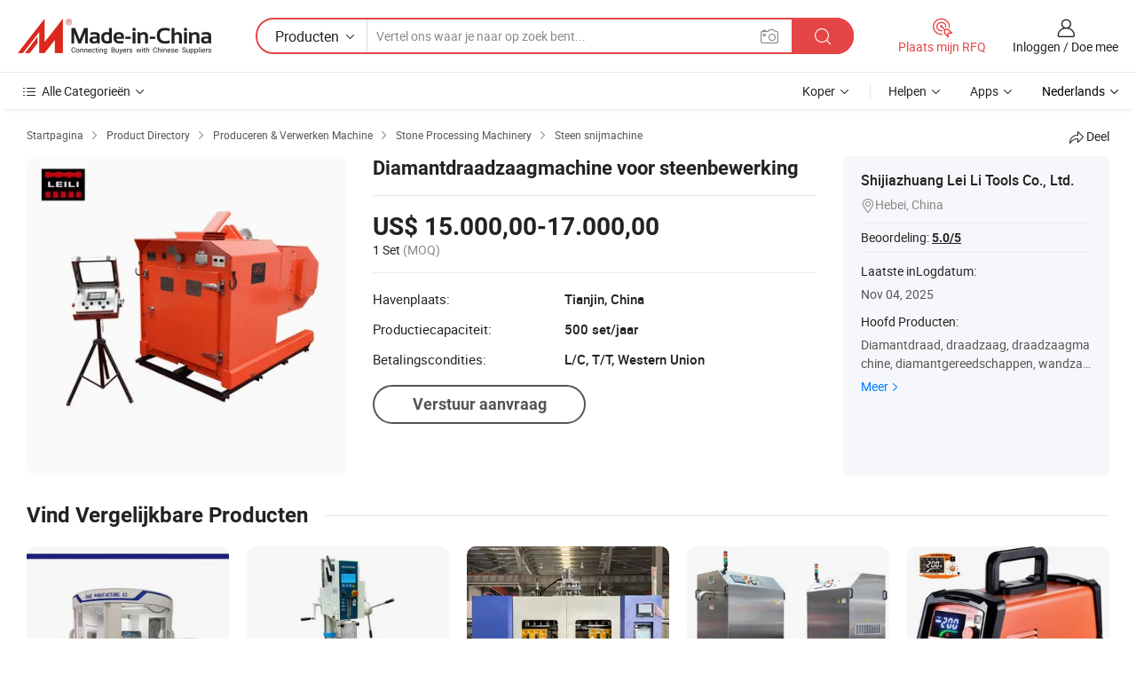

--- FILE ---
content_type: text/html;charset=UTF-8
request_url: https://nl.made-in-china.com/co_leilitools/product_Diamond-Wire-Saw-Machine-for-Stone-Cutting_uouhhnugsg.html
body_size: 20836
content:
<!DOCTYPE HTML>
<html lang="nl">
<head>
    <meta content="text/html; charset=utf-8" http-equiv="Content-Type" />
    <link rel="dns-prefetch" href="//www.micstatic.com">
    <link rel="dns-prefetch" href="//image.made-in-china.com">
    <link rel="dns-prefetch" href="//www.made-in-china.com">
    <link rel="dns-prefetch" href="//pylon.micstatic.com">
    <link rel="dns-prefetch" href="//expo.made-in-china.com">
    <link rel="dns-prefetch" href="//world.made-in-china.com">
    <link rel="dns-prefetch" href="//pic.made-in-china.com">
    <link rel="dns-prefetch" href="//fa.made-in-china.com">
    <meta http-equiv="X-UA-Compatible" content="IE=Edge, chrome=1" />
    <meta name="renderer" content="webkit" />
                            <link rel="alternate" hreflang="en" href="https://leilitools.en.made-in-china.com/product/VwqGimeoHtkA/China-Diamond-Wire-Saw-Machine-for-Stone-Cutting.html" />
                                                        <link rel="alternate" hreflang="es" href="https://es.made-in-china.com/co_leilitools/product_Diamond-Wire-Saw-Machine-for-Stone-Cutting_uouhhnugsg.html" />
                                            <link rel="alternate" hreflang="pt" href="https://pt.made-in-china.com/co_leilitools/product_Diamond-Wire-Saw-Machine-for-Stone-Cutting_uouhhnugsg.html" />
                                            <link rel="alternate" hreflang="fr" href="https://fr.made-in-china.com/co_leilitools/product_Diamond-Wire-Saw-Machine-for-Stone-Cutting_uouhhnugsg.html" />
                                            <link rel="alternate" hreflang="ru" href="https://ru.made-in-china.com/co_leilitools/product_Diamond-Wire-Saw-Machine-for-Stone-Cutting_uouhhnugsg.html" />
                                            <link rel="alternate" hreflang="it" href="https://it.made-in-china.com/co_leilitools/product_Diamond-Wire-Saw-Machine-for-Stone-Cutting_uouhhnugsg.html" />
                                            <link rel="alternate" hreflang="de" href="https://de.made-in-china.com/co_leilitools/product_Diamond-Wire-Saw-Machine-for-Stone-Cutting_uouhhnugsg.html" />
                                            <link rel="alternate" hreflang="nl" href="https://nl.made-in-china.com/co_leilitools/product_Diamond-Wire-Saw-Machine-for-Stone-Cutting_uouhhnugsg.html" />
                                            <link rel="alternate" hreflang="ar" href="https://sa.made-in-china.com/co_leilitools/product_Diamond-Wire-Saw-Machine-for-Stone-Cutting_uouhhnugsg.html" />
                                            <link rel="alternate" hreflang="ko" href="https://kr.made-in-china.com/co_leilitools/product_Diamond-Wire-Saw-Machine-for-Stone-Cutting_uouhhnugsg.html" />
                                            <link rel="alternate" hreflang="ja" href="https://jp.made-in-china.com/co_leilitools/product_Diamond-Wire-Saw-Machine-for-Stone-Cutting_uouhhnugsg.html" />
                                            <link rel="alternate" hreflang="hi" href="https://hi.made-in-china.com/co_leilitools/product_Diamond-Wire-Saw-Machine-for-Stone-Cutting_uouhhnugsg.html" />
                                            <link rel="alternate" hreflang="th" href="https://th.made-in-china.com/co_leilitools/product_Diamond-Wire-Saw-Machine-for-Stone-Cutting_uouhhnugsg.html" />
                                            <link rel="alternate" hreflang="tr" href="https://tr.made-in-china.com/co_leilitools/product_Diamond-Wire-Saw-Machine-for-Stone-Cutting_uouhhnugsg.html" />
                                            <link rel="alternate" hreflang="vi" href="https://vi.made-in-china.com/co_leilitools/product_Diamond-Wire-Saw-Machine-for-Stone-Cutting_uouhhnugsg.html" />
                                            <link rel="alternate" hreflang="id" href="https://id.made-in-china.com/co_leilitools/product_Diamond-Wire-Saw-Machine-for-Stone-Cutting_uouhhnugsg.html" />
                                    <link rel="alternate" hreflang="x-default" href="https://leilitools.en.made-in-china.com/product/VwqGimeoHtkA/China-Diamond-Wire-Saw-Machine-for-Stone-Cutting.html" />
            <title>Diamantdraadzaagmachine voor steenbewerking - China Machine, Steensnijden</title>
            <meta name="Keywords" content="Diamantdraadzaagmachine voor steenbewerking,Machine, Steensnijden" />
                        <meta name="Description" content="Diamantdraadzaagmachine voor steenbewerking,Vind Details over Machine, Steensnijden van Diamantdraadzaagmachine voor steenbewerking - Shijiazhuang Lei Li Tools Co., Ltd." />
             <meta property="og:title" content="[Hot Item] Diamantdraadzaagmachine voor steenbewerking"/>
<meta property="og:type" content="product"/>
<meta property="og:url" content="https://nl.made-in-china.com/co_leilitools/product_Diamond-Wire-Saw-Machine-for-Stone-Cutting_uouhhnugsg.html"/>
<meta property="og:image" content="https://image.made-in-china.com/2f0j00QogunYTzOWcw/Diamond-Wire-Saw-Machine-for-Stone-Cutting.jpg"/>
<meta property="og:site_name" content="Made-in-China.com"/>
<meta property="fb:admins" content="292039974180201"/>
<meta property="fb:page_id" content="10150525576765348"/>
<meta property="fb:app_id" content="205885989426763"/>
<meta property="og:description" content="Model NR.: LLKS-55A Garantie: 6 Months Type: Hydraulische Scherpe Machine Gebruik: Graniet, Marmer Toepassing: Steenindustrie, Stone Cutting Bron Voltage: 380V"/>
<meta property="product:price:amount" content="15000.0" />
<meta property="product:price:currency" content="USD" />
<meta property="og:availability" content="instock" />
<link rel="canonical" href="https://nl.made-in-china.com/co_leilitools/product_Diamond-Wire-Saw-Machine-for-Stone-Cutting_uouhhnugsg.html" />
            <link rel="amphtml" href="https://nl.made-in-china.com/amp/co_leilitools/product_Diamond-Wire-Saw-Machine-for-Stone-Cutting_uouhhnugsg.html">
    <link rel="stylesheet" type="text/css" href="https://www.micstatic.com/common/css/global_bdef139a.css" media="all">
    <link rel="stylesheet" type="text/css" href="https://www.micstatic.com/landing/www/product/free/css/global_v2_96df6b18.css" media="all">
    <link rel="stylesheet" type="text/css" href="https://www.micstatic.com/common/js/assets/artDialog/2.0.0/skins/default_9d77dce2.css" />
    <link rel="stylesheet" href="https://www.micstatic.com/landing/www/product/free/css/detail_v2_18a5c081.css">
            <link rel="stylesheet" type="text/css" href="https://www.micstatic.com/landing/www/product/free/css/detail-mlan_51101171.css" media="all"/>
            <script type="text/javascript" src="https://www.micstatic.com/common/js/libs/jquery_2ad57377.js" charset="utf-8" crossorigin="anonymous" ></script><script type="text/javascript" src="https://www.micstatic.com/common/js/libs/class.0.3.2_2c7a4288.js" charset="utf-8" crossorigin="anonymous" ></script><!-- Polyfill Code Begin --><script chaset="utf-8" type="text/javascript" src="https://www.micstatic.com/polyfill/polyfill-simplify_eb12d58d.js"></script><!-- Polyfill Code End --></head>
<body class="res-wrapper" probe-clarity="false" >
    <div style="position:absolute;top:0;left:0;width:1px;height:1px;overflow:hidden">
        <img src="//stat.made-in-china.com/event/rec.gif?type=0&data=%7B%22layout%22%3A%22-1%22%2C%22ct%22%3A%222%22%2C%22pos%22%3A0%2C%22random%22%3A%220%22%2C%22c%22%3A%222%22%7D&st=1768679165540"/>
    </div>
    <input type="hidden" id="lan" name="lan" value="nl">
    <input id="rfqClickData" type="hidden" value="type=2&data=%7B%22layout%22%3A%22-1%22%2C%22ct%22%3A%222%22%2C%22pos%22%3A0%2C%22random%22%3A%220%22%2C%22c%22%3A%222%22%7D&st=1768679165540&rfqc=1" />
    <input id="rootpath" type="hidden" value="" />
    <input type="hidden" id="loginUserName" value="leilitools"/>
    <input type="hidden" id="enHomeUrl" value="https://leilitools.en.made-in-china.com"/>
    <input type="hidden" id="pureFreeUrlType" value="false"/>
    <input type="hidden" id="logoImgUrl" value=""/>
    <input type="hidden" id="comReviewSourceId" value="VoqxUdFhZTDr"/>
            <input type="hidden" name="abTestCode" id="abTestCode" value="" />
            <input type="hidden" name="searchTip" id="searchTip" value="Nog steeds op zoek? Zoek gewoon verder om te vinden wat je zoekt!">
    <input type="hidden" name="user_behavior_trace_id" id="user_behavior_trace_id" value="1jf6nsjg28f3y"/>
        <input type="hidden" id="contactUrlParam" value="?plant=nl&from=shrom&type=down&page=p_detail">
            <div id="header" ></div>
<script>
    function headerMlanInit() {
        const funcName = 'headerMlan';
        const app = new window[funcName]({target: document.getElementById('header'), props: {props: {"pageType":9,"logoTitle":"Fabrikanten en Leveranciers","logoUrl":null,"base":{"buyerInfo":{"service":"Service","newUserGuide":"Gids voor Beginners","auditReport":"Audited Suppliers' Reports","meetSuppliers":"Meet Suppliers","onlineTrading":"Secured Trading Service","buyerCenter":"Koperscentrum","contactUs":"Contact met ons op","search":"Zoeken","prodDirectory":"Product Directory","supplierDiscover":"Supplier Discover","sourcingRequest":"Post Sourcing-aanvraag","quickLinks":"Quick Links","myFavorites":"Mijn Favorieten","visitHistory":"Browsegeschiedenis","buyer":"Koper","blog":"Zakelijke Inzichten"},"supplierInfo":{"supplier":"Leverancier","joinAdvance":"加入高级会员","tradeServerMarket":"外贸服务市场","memberHome":"外贸e家","cloudExpo":"Smart Expo云展会","onlineTrade":"交易服务","internationalLogis":"国际物流","northAmericaBrandSailing":"北美全渠道出海","micDomesticTradeStation":"中国制造网内贸站"},"helpInfo":{"whyMic":"Why Made-in-China.com","auditSupplierWay":"Hoe controleren wij leveranciers","securePaymentWay":"Hoe beveiligen wij betalingen","submitComplaint":"Dien een klacht in","contactUs":"Contact met ons op","faq":"FAQ","help":"Helpen"},"appsInfo":{"downloadApp":"Download App!","forBuyer":"Voor Koper","forSupplier":"Voor Leverancier","exploreApp":"Ontdek exclusieve app-kortingen","apps":"Apps"},"languages":[{"lanCode":0,"simpleName":"en","name":"English","value":"https://leilitools.en.made-in-china.com/product/VwqGimeoHtkA/China-Diamond-Wire-Saw-Machine-for-Stone-Cutting.html","htmlLang":"en"},{"lanCode":5,"simpleName":"es","name":"Español","value":"https://es.made-in-china.com/co_leilitools/product_Diamond-Wire-Saw-Machine-for-Stone-Cutting_uouhhnugsg.html","htmlLang":"es"},{"lanCode":4,"simpleName":"pt","name":"Português","value":"https://pt.made-in-china.com/co_leilitools/product_Diamond-Wire-Saw-Machine-for-Stone-Cutting_uouhhnugsg.html","htmlLang":"pt"},{"lanCode":2,"simpleName":"fr","name":"Français","value":"https://fr.made-in-china.com/co_leilitools/product_Diamond-Wire-Saw-Machine-for-Stone-Cutting_uouhhnugsg.html","htmlLang":"fr"},{"lanCode":3,"simpleName":"ru","name":"Русский язык","value":"https://ru.made-in-china.com/co_leilitools/product_Diamond-Wire-Saw-Machine-for-Stone-Cutting_uouhhnugsg.html","htmlLang":"ru"},{"lanCode":8,"simpleName":"it","name":"Italiano","value":"https://it.made-in-china.com/co_leilitools/product_Diamond-Wire-Saw-Machine-for-Stone-Cutting_uouhhnugsg.html","htmlLang":"it"},{"lanCode":6,"simpleName":"de","name":"Deutsch","value":"https://de.made-in-china.com/co_leilitools/product_Diamond-Wire-Saw-Machine-for-Stone-Cutting_uouhhnugsg.html","htmlLang":"de"},{"lanCode":7,"simpleName":"nl","name":"Nederlands","value":"https://nl.made-in-china.com/co_leilitools/product_Diamond-Wire-Saw-Machine-for-Stone-Cutting_uouhhnugsg.html","htmlLang":"nl"},{"lanCode":9,"simpleName":"sa","name":"العربية","value":"https://sa.made-in-china.com/co_leilitools/product_Diamond-Wire-Saw-Machine-for-Stone-Cutting_uouhhnugsg.html","htmlLang":"ar"},{"lanCode":11,"simpleName":"kr","name":"한국어","value":"https://kr.made-in-china.com/co_leilitools/product_Diamond-Wire-Saw-Machine-for-Stone-Cutting_uouhhnugsg.html","htmlLang":"ko"},{"lanCode":10,"simpleName":"jp","name":"日本語","value":"https://jp.made-in-china.com/co_leilitools/product_Diamond-Wire-Saw-Machine-for-Stone-Cutting_uouhhnugsg.html","htmlLang":"ja"},{"lanCode":12,"simpleName":"hi","name":"हिन्दी","value":"https://hi.made-in-china.com/co_leilitools/product_Diamond-Wire-Saw-Machine-for-Stone-Cutting_uouhhnugsg.html","htmlLang":"hi"},{"lanCode":13,"simpleName":"th","name":"ภาษาไทย","value":"https://th.made-in-china.com/co_leilitools/product_Diamond-Wire-Saw-Machine-for-Stone-Cutting_uouhhnugsg.html","htmlLang":"th"},{"lanCode":14,"simpleName":"tr","name":"Türkçe","value":"https://tr.made-in-china.com/co_leilitools/product_Diamond-Wire-Saw-Machine-for-Stone-Cutting_uouhhnugsg.html","htmlLang":"tr"},{"lanCode":15,"simpleName":"vi","name":"Tiếng Việt","value":"https://vi.made-in-china.com/co_leilitools/product_Diamond-Wire-Saw-Machine-for-Stone-Cutting_uouhhnugsg.html","htmlLang":"vi"},{"lanCode":16,"simpleName":"id","name":"Bahasa Indonesia","value":"https://id.made-in-china.com/co_leilitools/product_Diamond-Wire-Saw-Machine-for-Stone-Cutting_uouhhnugsg.html","htmlLang":"id"}],"showMlan":true,"showRules":false,"rules":"Rules","language":"nl","menu":"Menu","subTitle":null,"subTitleLink":null,"stickyInfo":null},"categoryRegion":{"categories":"Alle Categorieën","categoryList":[{"name":"Landbouw & Voeding","value":"https://nl.made-in-china.com/category1_Agriculture-Food/Agriculture-Food_usssssssss.html","catCode":"1000000000"},{"name":"Kleding & Toebehoren","value":"https://nl.made-in-china.com/category1_Apparel-Accessories/Apparel-Accessories_uussssssss.html","catCode":"1100000000"},{"name":"Kunst Artikels & Ambachten","value":"https://nl.made-in-china.com/category1_Arts-Crafts/Arts-Crafts_uyssssssss.html","catCode":"1200000000"},{"name":"Auto Parts","value":"https://nl.made-in-china.com/category1_Auto-Motorcycle-Parts-Accessories/Auto-Motorcycle-Parts-Accessories_yossssssss.html","catCode":"2900000000"},{"name":"Tassen & Geschenkdozen","value":"https://nl.made-in-china.com/category1_Bags-Cases-Boxes/Bags-Cases-Boxes_yhssssssss.html","catCode":"2600000000"},{"name":"Chemische Stoffen","value":"https://nl.made-in-china.com/category1_Chemicals/Chemicals_uissssssss.html","catCode":"1300000000"},{"name":"Computer Producten","value":"https://nl.made-in-china.com/category1_Computer-Products/Computer-Products_iissssssss.html","catCode":"3300000000"},{"name":"Bouw & Decoratie Materialen","value":"https://nl.made-in-china.com/category1_Construction-Decoration/Construction-Decoration_ugssssssss.html","catCode":"1500000000"},{"name":"Consument Elektronica's","value":"https://nl.made-in-china.com/category1_Consumer-Electronics/Consumer-Electronics_unssssssss.html","catCode":"1400000000"},{"name":"Elektrotechniek & Elektronica's","value":"https://nl.made-in-china.com/category1_Electrical-Electronics/Electrical-Electronics_uhssssssss.html","catCode":"1600000000"},{"name":"Meubilair","value":"https://nl.made-in-china.com/category1_Furniture/Furniture_yessssssss.html","catCode":"2700000000"},{"name":"Gezondheid & Geneeskunde","value":"https://nl.made-in-china.com/category1_Health-Medicine/Health-Medicine_uessssssss.html","catCode":"1700000000"},{"name":"Industriële Apparaturen & Onderdelen","value":"https://nl.made-in-china.com/category1_Industrial-Equipment-Components/Industrial-Equipment-Components_inssssssss.html","catCode":"3400000000"},{"name":"Instrumenten & Meters","value":"https://nl.made-in-china.com/category1_Instruments-Meters/Instruments-Meters_igssssssss.html","catCode":"3500000000"},{"name":"Lichte Industrie & Dagelijks Gebruik","value":"https://nl.made-in-china.com/category1_Light-Industry-Daily-Use/Light-Industry-Daily-Use_urssssssss.html","catCode":"1800000000"},{"name":"Licht & Verlichting","value":"https://nl.made-in-china.com/category1_Lights-Lighting/Lights-Lighting_isssssssss.html","catCode":"3000000000"},{"name":"Produceren & Verwerken Machine","value":"https://nl.made-in-china.com/category1_Manufacturing-Processing-Machinery/Manufacturing-Processing-Machinery_uossssssss.html","catCode":"1900000000"},{"name":"Metallurgische, Mineralen & Energie","value":"https://nl.made-in-china.com/category1_Metallurgy-Mineral-Energy/Metallurgy-Mineral-Energy_ysssssssss.html","catCode":"2000000000"},{"name":"Kantoorartikelen","value":"https://nl.made-in-china.com/category1_Office-Supplies/Office-Supplies_yrssssssss.html","catCode":"2800000000"},{"name":"Verpakking & Printing","value":"https://nl.made-in-china.com/category1_Packaging-Printing/Packaging-Printing_ihssssssss.html","catCode":"3600000000"},{"name":"Veiligheid & Bescherming","value":"https://nl.made-in-china.com/category1_Security-Protection/Security-Protection_ygssssssss.html","catCode":"2500000000"},{"name":"Diensten","value":"https://nl.made-in-china.com/category1_Service/Service_ynssssssss.html","catCode":"2400000000"},{"name":"Sportartikelen & Vrijetijds","value":"https://nl.made-in-china.com/category1_Sporting-Goods-Recreation/Sporting-Goods-Recreation_iussssssss.html","catCode":"3100000000"},{"name":"Textiel","value":"https://nl.made-in-china.com/category1_Textile/Textile_yussssssss.html","catCode":"2100000000"},{"name":"Ijzerwaren & Gereedschap","value":"https://nl.made-in-china.com/category1_Tools-Hardware/Tools-Hardware_iyssssssss.html","catCode":"3200000000"},{"name":"Speelgoed","value":"https://nl.made-in-china.com/category1_Toys/Toys_yyssssssss.html","catCode":"2200000000"},{"name":"Vervoer","value":"https://nl.made-in-china.com/category1_Transportation/Transportation_yissssssss.html","catCode":"2300000000"}],"more":"Meer"},"searchRegion":{"show":true,"lookingFor":"Vertel ons waar je naar op zoek bent...","homeUrl":"//nl.made-in-china.com","products":"Producten","suppliers":"Leveranciers","auditedFactory":null,"uploadImage":"Afbeelding uploaden","max20MbPerImage":"Maximaal 20 MB per afbeelding","yourRecentKeywords":"Uw Recente Zoekwoorden","clearHistory":"Wis de geschiedenis","popularSearches":"Verwante Opzoekopdrachten","relatedSearches":"Meer","more":null,"maxSizeErrorMsg":"Upload mislukt. De maximale afbeeldingsgrootte is 20 MB.","noNetworkErrorMsg":"Geen netwerkverbinding. Controleer uw netwerkinstellingen en probeer het opnieuw.","uploadFailedErrorMsg":"Upload mislukt. Onjuist afbeeldingsformaat. Ondersteunde formaten: JPG, PNG, BMP.","relatedList":null,"relatedTitle":null,"relatedTitleLink":null,"formParams":null,"mlanFormParams":{"keyword":null,"inputkeyword":null,"type":null,"currentTab":null,"currentPage":null,"currentCat":null,"currentRegion":null,"currentProp":null,"submitPageUrl":null,"parentCat":null,"otherSearch":null,"currentAllCatalogCodes":null,"sgsMembership":null,"memberLevel":null,"topOrder":null,"size":null,"more":"meer","less":"less","staticUrl50":null,"staticUrl10":null,"staticUrl30":null,"condition":"0","conditionParamsList":[{"condition":"0","conditionName":null,"action":"https://nl.made-in-china.com/quality-china-product/middleSearch","searchUrl":null,"inputPlaceholder":null},{"condition":"1","conditionName":null,"action":"/companySearch?keyword=#word#","searchUrl":null,"inputPlaceholder":null}]},"enterKeywordTips":"Voer a.u.b. minimaal een trefwoord in voor uw zoekopdracht.","openMultiSearch":false},"frequentRegion":{"rfq":{"rfq":"Plaats mijn RFQ","searchRfq":"Search RFQs","acquireRfqHover":"Vertel ons wat u nodig heeft en probeer op de gemakkelijke manier offertes !op te vragen","searchRfqHover":"Discover quality RFQs and connect with big-budget buyers"},"account":{"account":"Rekening","signIn":"Inloggen","join":"Doe mee","newUser":"Nieuwe Gebruiker","joinFree":"Gratis lid worden","or":"Of","socialLogin":"Door te klikken op Aanmelden, Gratis lid worden of Doorgaan met Facebook, Linkedin, Twitter, Google, %s ga ik akkoord met de %sUser Agreement%s en het %sPrivacy Policy%s","message":"Berichten","quotes":"Citaten","orders":"Bestellingen","favorites":"Favorieten","visitHistory":"Browsegeschiedenis","postSourcingRequest":"Post Sourcing-aanvraag","hi":"Hallo","signOut":"Afmelden","manageProduct":"Producten beheren","editShowroom":"Showroom bewerken","username":"","userType":null,"foreignIP":true,"currentYear":2026,"userAgreement":"Gebruikersovereenkomst","privacyPolicy":"Privacybeleid"},"message":{"message":"Berichten","signIn":"Inloggen","join":"Doe mee","newUser":"Nieuwe Gebruiker","joinFree":"Gratis lid worden","viewNewMsg":"Sign in to view the new messages","inquiry":"Aanvraag","rfq":"RFQs","awaitingPayment":"Awaiting payments","chat":"Chatten","awaitingQuotation":"In afwachting van offertes"},"cart":{"cart":"Onderzoeksmand"}},"busiRegion":null,"previewRegion":null}}});
		const hoc=o=>(o.__proto__.$get=function(o){return this.$$.ctx[this.$$.props[o]]},o.__proto__.$getKeys=function(){return Object.keys(this.$$.props)},o.__proto__.$getProps=function(){return this.$get("props")},o.__proto__.$setProps=function(o){var t=this.$getKeys(),s={},p=this;t.forEach(function(o){s[o]=p.$get(o)}),s.props=Object.assign({},s.props,o),this.$set(s)},o.__proto__.$help=function(){console.log("\n            $set(props): void             | 设置props的值\n            $get(key: string): any        | 获取props指定key的值\n            $getKeys(): string[]          | 获取props所有key\n            $getProps(): any              | 获取props里key为props的值（适用nail）\n            $setProps(params: any): void  | 设置props里key为props的值（适用nail）\n            $on(ev, callback): func       | 添加事件监听，返回移除事件监听的函数\n            $destroy(): void              | 销毁组件并触发onDestroy事件\n        ")},o);
        window[`${funcName}Api`] = hoc(app);
    };
</script><script type="text/javascript" crossorigin="anonymous" onload="headerMlanInit()" src="https://www.micstatic.com/nail/pc/header-mlan_6f301846.js"></script>    <div class="page">
        <div class="grid">
            <input type="hidden" id="curLanCode" value=" 7"/>
            <input id="ads_word" name="ads_word" type="hidden" value="Machine" />
            <input type="hidden" name="qaToken" id="qaToken" value="" />
            <input type="hidden" id="qaSource" value="33">
            <input type="hidden" name="iqa-country" id="iqa-country" value="United_States" />
            <input type="hidden" name="iqa-portrait" id="iqa-portrait" value="//image.made-in-china.com/2f1j00QogunYTzOWcw/Diamond-Wire-Saw-Machine-for-Stone-Cutting.jpg" />
                        <input type="hidden" name="iqa-tooltip-selecter" id="iqa-tooltip-selecter" value="#J-send-inquiry" />
            <script class="J-mlan-config" type="text/data-lang" data-lang="nl">
                {
                    "more": "Bekijk alles",
                "less": "Minder zien",
                "pmore": "Meer",
                "pless": "Minder",
                "emailRequired": "Vul alstublieft uw e-mail adres in.",
                "email": "Voer alstublieft uw geldige e-mailadres in.",
                "contentRequired": "Voer de inhoud voor uw aanvraag in.",
                "maxLength": "De inhoud van uw aanvraag moet tussen de 20 en 4000 tekens lang zijn.",
                "quiryDialogTitle": "Voer uw contact om vertrouwen op te bouwen met de leverancier (s)",
                "videoTitle": "Bekijk gerelateerde video's",
                "alsoViewTitle": "Mensen die dit hebben bekeken, hebben ook bekeken",
                "latestPriceTitle": "Voer uw gedetailleerde vereisten in om een nauwkeurige offerte te ontvangen",
                "frequencyError": "Uw operatie komt te vaak voor. Probeer het later opnieuw.",
                "ratingReviews": "Beoordelingen en Recensies",
                "selectOptions": ["Toprecensies", "Meest Recente"],
                "overallReviews": {
                    "title": "Algemene Beoordelingen",
                    "reviews": "Beoordelingen",
                    "star": "Ster"
                },
                "customerSatisfaction": {
                    "title": "Klanttevredenheid",
                    "response": "Antwoord",
                    "service": "Service",
                    "quality": "Kwaliteit",
                    "delivery": "Levering"
                },
                "reviewDetails": {
                    "title": "Details Bekijken",
                    "verifiedPurchase": "Geverifieerde aankoop",
                    "showPlace": {
                        "publicShow": "Public show",
                        "publicShowInProtection": "Public show (Protection period)",
                        "onlyInVo": "Only show in VO"
                    },
                    "modified": "Gewijzigd"
                },
                "pager": {
                    "goTo": "Ga naar",
                    "page": "Bladzijde",
                    "next": "Volgend",
                    "prev": "Vorige",
                    "confirm": "Bevestig"
                },
                "loadingTip": "Bezig met laden",
                "foldingReviews": "Bekijk beoordelingen van vouwen",
                "noInfoTemporarily": "Tijdelijk geen informatie.",
                "Company Introduction": "Bedrijfsintroductie"
            }
            </script>
            <div class="page-product-details">
                <div class="detail-wrapper cf">
                    <div class="main-wrap">
                                                    <input type="hidden" id="encodeProdCatCode" value="mOgtDxnEWyJQ"/>
                                                <input type="hidden" id="sensor_pg_v" value="pid:VwqGimeoHtkA,cid:VoqxUdFhZTDr,tp:104,stp:10403,plate:normal,sst:free"/>
                        <input type="hidden" id="isUser" value="false">
                        <!-- 面包屑 -->
                        <div class="top-box">
                            <div class="crumb">
    <span>
                <a rel="nofollow" target="_blank" href="//nl.made-in-china.com/">
                    <span>Startpagina</span>
    </a>
    </span>
    <i class="micon">&#xe008;</i>
    <span>
                                <a target="_blank" href="https://nl.made-in-china.com/html/category.html">
                        <span>Product Directory</span>
        </a>
            </span>
                        <i class="micon">&#xe008;</i>
            <span>
                            <a target="_blank" href="https://nl.made-in-china.com/category1_Manufacturing-Processing-Machinery/Manufacturing-Processing-Machinery_uossssssss.html">
                                    <span>Produceren & Verwerken Machine</span>
            </a>
            </span>
                    <i class="micon">&#xe008;</i>
            <span>
                            <a target="_blank" href="https://nl.made-in-china.com/category23_Manufacturing-Processing-Machinery/Stone-Processing-Machinery_uorissssss_1.html">
                                    <span>Stone Processing Machinery</span>
            </a>
            </span>
                <i class="micon">&#xe008;</i>
        <span>
                        <a target="_blank" href="https://nl.made-in-china.com/category23_Manufacturing-Processing-Machinery/Stone-Cutting-Machine_uorisnssss_1.html">
                            <span>Steen snijmachine</span>
        </a>
        </span>
    </div>
                            <div class="sider-top cf">
        <div class="share-wrap share-small-wrap J-share">
    <span class="share-link">
        <i class="ob-icon icon-right-rotation"></i> Deel </span>
    <div class="share-cnt cf">
        <span class="share-empty-box"></span>
                                <span id="J-sns-icons" data-Image="//image.made-in-china.com/43f34j00QogunYTzOWcw/Diamond-Wire-Saw-Machine-for-Stone-Cutting.jpg" data-Desc="Diamantdraadzaagmachine voor steenbewerking on Made-in-China.com"
                  data-fblink="https://nl.made-in-china.com/co_leilitools/product_Diamond-Wire-Saw-Machine-for-Stone-Cutting_uouhhnugsg.html?utm_medium=free&utm_campaign=showroom_share&utm_source=facebook"
                  data-twlink="https://nl.made-in-china.com/co_leilitools/product_Diamond-Wire-Saw-Machine-for-Stone-Cutting_uouhhnugsg.html?utm_medium=free&utm_campaign=showroom_share&utm_source=twitter"
                  data-ptlink="https://nl.made-in-china.com/co_leilitools/product_Diamond-Wire-Saw-Machine-for-Stone-Cutting_uouhhnugsg.html?utm_medium=free&utm_campaign=showroom_share&utm_source=pinterest"
                  data-ldlink="https://nl.made-in-china.com/co_leilitools/product_Diamond-Wire-Saw-Machine-for-Stone-Cutting_uouhhnugsg.html?utm_medium=free&utm_campaign=showroom_share&utm_source=linkedin"
                            ></span>
                <span class="mail link-blue fr">
            <iframe src="about:blank" frameborder="0" id="I-email-this-page" name="I-email-this-page" width="0" height="0" style="width:0;height:0;"></iframe>
            <a class="micpm" href="https://leilitools.en.made-in-china.com/share/VwqGimeoHtkA/China-Diamond-Wire-Saw-Machine-for-Stone-Cutting.html?lanCode=7" rel="nofollow" title="Email" target="I-email-this-page" ><i class="micon" title="Email this page"></i></a>
        </span>
    </div>
</div>
</div>
                        </div>
                        <!-- 产品主要信息 -->
                        <div class="product-info-box">
                            <div class="free-page-main-info main-info cf" faw-module="main_product" faw-exposure>
                                                                    <div class="gallary-box">
                                        <div class="gallary-wrap">
                                            <div class="pic-list" id="pic-list">
                                                <div class="item" fsrc="#">
                                                    <div class="hvalign">
                                                        <div class="hvalign-cnt" ads-data="st:8">
                                                                                                                                                                                            <img src="//image.made-in-china.com/155f0j00QogunYTzOWcw/Diamond-Wire-Saw-Machine-for-Stone-Cutting.webp" alt="Diamantdraadzaagmachine voor steenbewerking"
                                                                        title="Diamantdraadzaagmachine voor steenbewerking">
                                                                                                                    </div>
                                                    </div>
                                                </div>
                                            </div>
                                        </div>
                                    </div>
                                                                    <div class="base-info">
                                        <div class="pro-name">
                                            <h1>Diamantdraadzaagmachine voor steenbewerking</h1>
                                                                                    </div>
                                                                                    <div class="property">
                                                                    <div class="price-box">
            <div class="price-base-info">
                                    <div class="only-one-priceNum">
                        <table>
                            <tbody>
                            <tr style="display: inline-flex; flex-wrap: wrap;flex-direction: column;" class="only-one-priceNum-tr">
                                <td style="padding: 0 !important;">
                                    <span class="only-one-priceNum-td-left">US$ 15.000,00-17.000,00</span>
                                </td>
                                <td style="padding: 0" class="sa-only-property-price only-one-priceNum-price">
                                    <span style="color: #222">1 Set</span>
                                    <span style="color: #888888">
                                            (MOQ)
                                        </span>
                                </td>
                            </tr>
                            </tbody>
                        </table>
                    </div>
            </div>
        </div>
    <div class="others">
                                                                            <div class="th">Havenplaats:</div>
                    <div class="td" title="Tianjin, China">Tianjin, China</div>
                                                                <div class="th">Productiecapaciteit:</div>
                    <div class="td" title="500 set/jaar">500 set/jaar</div>
                                                                <div class="th">Betalingscondities:</div>
                    <div class="td" title="L/C, T/T, Western Union">L/C, T/T, Western Union</div>
                                </div>
</div>
                                        <div class="act-box">
                                                                                            <div class="btns">
                                                                                                            <a fun-inquiry-product class="btn" target="_blank" href="https://www.made-in-china.com/sendInquiry/prod_VwqGimeoHtkA_VoqxUdFhZTDr.html?plant=nl&from=shrom&type=down&page=p_detail" rel="nofollow" ads-data="st:24,pdid:VwqGimeoHtkA,pcid:VoqxUdFhZTDr">Verstuur aanvraag</a>
                                                                                                    </div>
                                                                                    </div>
                                    </div>
                            </div>
                            <div class="com-info">
        <div class="base">
        <p class="com-name">
            <a href="https://nl.made-in-china.com/co_leilitools/">
                Shijiazhuang Lei Li Tools Co., Ltd.
            </a>
        </p>
        <p class="local"><i class="micon">&#xe024;</i>Hebei, China</p>
    </div>
        <div class="review-scores">
                    <div class="score-item score-item-rating" style="border-top: 1px solid #e6ecf2;padding: 5px 0;">Beoordeling: <span><a target="_self" href="https://nl.made-in-china.com/co_leilitools/?showRating=1">5.0/5</a></span></div>
                <div class="J-review-box" style="display: none;border-top: 1px solid #e6ecf2;padding: 5px 0;">
                        <div class="score-item review-btn" ads-data="st:114">
                <i class="ob-icon icon-fill-text"></i>
                <span style="color:#007DFA;text-decoration: underline;cursor: pointer;">review now</span>
            </div>
        </div>
    </div>
    <div class="other com-other-info">
        <div class="mrb-10">
            <p><span>Laatste inLogdatum:</span></p>
            <p> Nov 04, 2025</p>
        </div>
        <div class="mrb-10">
                    </div>
        <div>
                            <p><span>Hoofd Producten:</span></p>
                <p>
                                        <span class="sider-main-products-new ellipsis-two-lines" >
                                        Diamantdraad, draadzaag, draadzaagmachine, diamantgereedschappen, wandzaagblad, steengroeimachine, diamantparels, rubberringen, boorgereedschappen
                                        </span>
                                    </p>
                <div class="new-more">
                    <a href="https://nl.made-in-china.com/co_leilitools/product_group_s_s_1.html" target="_blank">Meer<i class="ob-icon icon-right"></i></a>
                </div>
                    </div>
    </div>
</div>
                        </div>
                        <!-- Similar Items -->
                        <!-- ab实验只保留c -->
                        <div class="J-similar-product-place" faw-module="YML" faw-exposure>
    <div class="sr-similar-product-block">
        <div class="text-width-line">
            <div class="text">Vind Vergelijkbare Producten</div>
            <div class="line"></div>
        </div>
        <div class="sr-similar-product-wrap cf J-similar-product-wrap wrap-v3">
            <div class="sr-layout-content sr-similar-product-cnt cf J-similar-proudct-list ">
                <div class="sr-skeleton-container">
                    <div class="sr-skeleton-item">
                        <div class="sr-skeleton-pic"></div>
                        <div class="sr-skeleton-name"></div>
                        <div class="sr-skeleton-next-name"></div>
                        <div class="sr-skeleton-price"></div>
                        <div class="sr-skeleton-moq"></div>
                    </div>
                    <div class="sr-skeleton-item">
                        <div class="sr-skeleton-pic"></div>
                        <div class="sr-skeleton-name"></div>
                        <div class="sr-skeleton-next-name"></div>
                        <div class="sr-skeleton-price"></div>
                        <div class="sr-skeleton-moq"></div>
                    </div>
                    <div class="sr-skeleton-item">
                        <div class="sr-skeleton-pic"></div>
                        <div class="sr-skeleton-name"></div>
                        <div class="sr-skeleton-next-name"></div>
                        <div class="sr-skeleton-price"></div>
                        <div class="sr-skeleton-moq"></div>
                    </div>
                    <div class="sr-skeleton-item">
                        <div class="sr-skeleton-pic"></div>
                        <div class="sr-skeleton-name"></div>
                        <div class="sr-skeleton-next-name"></div>
                        <div class="sr-skeleton-price"></div>
                        <div class="sr-skeleton-moq"></div>
                    </div>
                    <div class="sr-skeleton-item">
                        <div class="sr-skeleton-pic"></div>
                        <div class="sr-skeleton-name"></div>
                        <div class="sr-skeleton-next-name"></div>
                        <div class="sr-skeleton-price"></div>
                        <div class="sr-skeleton-moq"></div>
                    </div>
                    <div class="sr-skeleton-item">
                        <div class="sr-skeleton-pic"></div>
                        <div class="sr-skeleton-name"></div>
                        <div class="sr-skeleton-next-name"></div>
                        <div class="sr-skeleton-price"></div>
                        <div class="sr-skeleton-moq"></div>
                    </div>
                </div>
            </div>
        </div>
    </div>
</div>
                        <!-- You May Like -->
                        <div class="product-box">
                            <div class="auto-box">
                                 <div class="main-block product-info J-tabs">
    <div class="main-block-title cf">
        <div class="desc-title J-tab selected"><h2>Beschrijving</h2></div>
        <div class="desc-title J-tab"><h2>Bedrijfsinfo</h2></div>
                    </div>
    <div class="main-block-wrap cf">
        <div class="desc rich-text J-tab-cnt" style="display:none;" >
                            <div class="sr-txt-title">
                    <h2 class="sr-txt-h2">Basis Informatie</h2>
                </div>
                                        <div class="basic-info cf">
                    <div class="basic-info-list">
                                                    <div class="bsc-item cf">
                                <div class="bac-item-label fl">Model NR.</div>
                                                                    <div class="bac-item-value fl">LLKS-55A</div>
                                                            </div>
                                                    <div class="bsc-item cf">
                                <div class="bac-item-label fl">Garantie</div>
                                                                    <div class="bac-item-value fl">6 Months</div>
                                                            </div>
                                                    <div class="bsc-item cf">
                                <div class="bac-item-label fl">Type</div>
                                                                    <div class="bac-item-value fl">Hydraulische Scherpe Machine</div>
                                                            </div>
                                                    <div class="bsc-item cf">
                                <div class="bac-item-label fl">Gebruik</div>
                                                                    <div class="bac-item-value fl">Graniet, Marmer</div>
                                                            </div>
                                                    <div class="bsc-item cf">
                                <div class="bac-item-label fl">Toepassing</div>
                                                                    <div class="bac-item-value fl">Steenindustrie, Stone Cutting</div>
                                                            </div>
                                                    <div class="bsc-item cf">
                                <div class="bac-item-label fl">Bron Voltage</div>
                                                                    <div class="bac-item-value fl">380V</div>
                                                            </div>
                                                    <div class="bsc-item cf">
                                <div class="bac-item-label fl">Automatisering</div>
                                                                    <div class="bac-item-value fl">Automatisch</div>
                                                            </div>
                                                    <div class="bsc-item cf">
                                <div class="bac-item-label fl">Snijvermogen</div>
                                                                    <div class="bac-item-value fl">Hoge snelheid</div>
                                                            </div>
                                                    <div class="bsc-item cf">
                                <div class="bac-item-label fl">Controle</div>
                                                                    <div class="bac-item-value fl">
                                        <a href="https://www.made-in-china.com/products-search/hot-china-products/Stone_Cutting_Machine.html" title="Stone Cutting Machine" style="color:#555;">
                                            Stone Cutting
                                        </a>
                                    </div>
                                                            </div>
                                                    <div class="bsc-item cf">
                                <div class="bac-item-label fl">Main Motor Power</div>
                                                                    <div class="bac-item-value fl">55kw</div>
                                                            </div>
                                                    <div class="bsc-item cf">
                                <div class="bac-item-label fl">Walking Motor Power</div>
                                                                    <div class="bac-item-value fl">1.5kw</div>
                                                            </div>
                                                    <div class="bsc-item cf">
                                <div class="bac-item-label fl">Wire Saw Speed</div>
                                                                    <div class="bac-item-value fl">0-40m/S</div>
                                                            </div>
                                                    <div class="bsc-item cf">
                                <div class="bac-item-label fl">Handelsmerk</div>
                                                                    <div class="bac-item-value fl">leili</div>
                                                            </div>
                                                    <div class="bsc-item cf">
                                <div class="bac-item-label fl">Transportpakket</div>
                                                                    <div class="bac-item-value fl">houten verpakking/palletverpakking</div>
                                                            </div>
                                                    <div class="bsc-item cf">
                                <div class="bac-item-label fl">Specificatie</div>
                                                                    <div class="bac-item-value fl">2156 mm*1468 mm*1620 mm</div>
                                                            </div>
                                                    <div class="bsc-item cf">
                                <div class="bac-item-label fl">Oorsprong</div>
                                                                    <div class="bac-item-value fl">China</div>
                                                            </div>
                                                    <div class="bsc-item cf">
                                <div class="bac-item-label fl">Gs-Code</div>
                                                                    <div class="bac-item-value fl">84641020</div>
                                                            </div>
                                            </div>
                </div>
                        <div class="sr-txt-title" style="margin-top: 20px">
                <h2 class="sr-txt-h2">Beschrijving</h2>
            </div>
                            Functies <br /><br />Dubbele frequentie-omvormers en PLC zorgen voor een auutomaticlly afstelling van de rijsnelheid&comma; om de draad in orde te houden <br />in de beste staat van wcrking <br /><br />De machine heeft een overbelastingsbeveiliging&comma; die de penslip beschermt&comma; en hoeft de vermogensfase niet te onderscheiden of te verdraaien <br />en eindbeveiliging&period;&period; <br /><br />De laterale beweging en de rotatie van het hoofd worden geregeld door een elektromotor&comma; de fotoelektrische p&Gcy;roximity-schakelaar ge&iuml;nstalleerd <br />op het hoofd voor beperkte bescherming&period; <br /><br />In de regelplotvorm worden de belangrijkste parameters weergegeven&comma; zoals de instelstroom van de hoofdmotor&comma; de rotatiesnelheid van de hoofdmotor&comma; enz&period; <br /><br />Er kunnen twee operoting-modi&comma; mono en automatisch&comma; worden gewijzigd&period; Tegelijkertijd kan het apparaat voor afstandsbediening worden geselecteerd&comma; <br />die kan worden gebruikt voor bediening op afstand&nbsp;&comma; en &eacute;&eacute;n persoon kan meerdere apparaten bedienen&period; <br /><br />Toepassing <br /><br />Tentoonstelling <br /><br />Bedrijf
                                </div>
                    <div class="desc company-info J-tab-cnt">
                                    <div class="info-li">
                        <span class="info-label">Adres:</span>
                        <span class="info-text">200 Meters South of The Eastbound Intersection of Gongye Road and Xinhe Street, Economic Development Zone, Xingtang County, Shijiazhuang, Hebei, China</span>
                    </div>
                                    <div class="info-li">
                        <span class="info-label">Soort bedrijf:</span>
                        <span class="info-text">Fabrikant/fabriek</span>
                    </div>
                                                    <div class="info-li">
                        <span class="info-label">Zakelijk Bereik:</span>
                        <span class="info-text">Ijzerwaren & Gereedschap</span>
                    </div>
                                    <div class="info-li">
                        <span class="info-label">Certificering Van Managementsysteem:</span>
                        <span class="info-text">ISO 9001, ISO 9000, ISO 14001, ISO 14000</span>
                    </div>
                                    <div class="info-li">
                        <span class="info-label">Hoofd Producten:</span>
                        <a href="https://nl.made-in-china.com/co_leilitools/product_group_s_s_1.html" class="info-text">Diamantdraad, draadzaag, draadzaagmachine, diamantgereedschappen, wandzaagblad, steengroeimachine, diamantparels, rubberringen, boorgereedschappen</a>
                    </div>
                                    <div class="info-li info-li-column">
                        <span class="info-label">Bedrijfsintroductie:</span>
                        <span class="info-text">Sinds de oprichting in 2009 heeft Shijiazhuang LEILI Tools Co., Ltd. zich substantieel ontwikkeld tot een van de toonaangevende fabrikanten van diamantdraad en apparatuur in China. Tot 2019 bereikte LEILI een productiecapaciteit van 50 meter, 000 meter draadzaag en 60 sets apparatuur per maand, door de onaflatende inspanning van alle 120 medewerkers. LEILI heeft een ruime ervaring in de productie en een uitstekend R &amp; D-team. AL jaren besteedt LEILI zich aan onderzoek en ontwikkeling van diamantzaagmachines en aanverwante apparatuur, om mondiale klanten te voorzien van producten en diensten op het gebied van veiligheid, efficiëntie en stabiliteit.<br /><br />LEILI TOOLS Co is<br /><br />een diamantdraadspecialist die belooft een grote internationale speler te worden in de betonzaagindustrie.<br /><br />Bakstenen in de &quot;Chinese muur van prestaties&quot;<br /><br />vanaf het allereerste begin besloot het bedrijf zich te richten op diamantdraden als het meest complexe en technologie-intensieve type diamantverbruiksartikelen. In de jaren dat Leili Tools zich ontwikkelde, ontwikkelde het zich in een razendsnel tempo. Al in 2015 heeft het een marktaandeel van 10% verworven, wat een enorm aantal is voor een land dat zo groot is als China. Ook dat jaar had Leili Tools een internationale doorbraak, omdat ze diamantdraden aan de naburige Zuidoost-Aziatische landen begon te leveren. In 2016 voegde Leili Tools draadzagen toe aan het productassortiment, waardoor haar positie als one-stop leverancier van draadzaagoplossingen verder werd geconsolideerd. In 2017 verdubbelde het Chinese bedrijf zijn binnenlandse marktaandeel en versterkte de aanwezigheid in Azië, Rusland, het Midden-Oosten en Afrika. Na de groeiende demandenen een stijging van de productie (die dit jaar naar verwachting 500, 000 meter zal bereiken), is de fabrikant begonnen met een project voor uitbreiding van de faciliteit, waarbij de voltooiing naar verwachting in 2019 zal plaatsvinden.<br /><br />Diamant wires in overvloed<br /><br />door diamant wires als kernspecialiteit te hebben geprioriteerd heeft Leili Tools een schat aan ervaring in het veld opgebouwd. De huidige productiecapaciteit bedraagt gemiddeld 55, 000 meter per maand, waarbij draden voor bouwtoepassingen ongeveer 60% van de totale productie voor hun rekening nemen. De kenmerkende modellen van de fabrikant zijn onder andere vacuümgesoldeerde en gesinterde typen voor het snijden van zwaar gewapend beton en recht metaal. Met 40 tot 48 kralen per meter, synthetische rubberen afstandsstukken en metalen veren garanderen de draden een hoge prestaties en een betrouwbare werking gedurende de gehele levenscyclus. Producten voor steenwinning - diamantdraden en elektrische draadzagen - zijn de tweede pijler van de activiteiten van Leili Tools. Wat de steengroepenindustrie betreft, staan India, Australië en Rusland bovenaan de lijst van de grootste markten van Leili. Nu kijkt het Chinese bedrijf ook Zuid-Amerikaanse landen als Brazilië en Argentinië uit naar verdere uitbreiding.<br /><br />Binnenlandse markt verzekerd, mondiale onebeckons<br /><br />het idee om een betrouwbare partner te zijn voor zijn klanten is de hoeksteen van de bedrijfsfilosofie van Leili Tools. Een consistent hoge kwaliteit van de producten, een snelle levering en efficiënte after-sales ondersteuning zijn de criteria waaraan het Chinese bedrijf in de dagelijkse bedrijfsvoering streeft. Leili Tools is een onbetwistbare marktleider in zijn eigen land, vooral in het bouwsegment, en is nog steeds een rookiespeler op internationaal niveau. Deze rookie zit echter vol drive en creatieve ideeën, ondersteund door tien jaar ervaring in de productie. De onmiddellijke doelstellingen van Leili zijn het doordringen van de Amerikaanse en Japanse bouwmarkten. Met het oog hierop heeft de Chinese producer World of concrete toegevoegd aan het rooster van de handelsbeurzen waar het traditioneel tentoonstelt. Onder de reeds op de lijst opgenomen personen zijn Bauma Duitsland, de Big Five Dubai en CTT in Moskou. Naast deze internationale evenementen zal Leili Tools volgend jaar deelnemen aan een aantal lokale tentoonstellingen in Zuidoost-Azië en Brazilië. Diversificatie in de muur</span>
                    </div>
                            </div>
        <div class="J-tab-cnt reviews-block" style="display: none;width:100%">
            <div id="app"></div>
        </div>
    </div>
</div>
<input type="hidden" id="product-detail-review" value="true">
                                        <div class="main-block send-inquiry" faw-module="supplier_inquiry" faw-exposure>
    <div class="main-block-title" id="J-send-inquiry">
        <span>Stuur uw aanvraag naar deze leverancier</span>
    </div>
    <div class="main-block-wrap">
        <input type="hidden" id="showRoomUrl" value="//www.made-in-china.com/sendInquiry/prod_VwqGimeoHtkA_VoqxUdFhZTDr.html?plant=nl&from=shrom&type=down&page=p_detail">
        <input type="hidden" id="loginStatu" value="0" />
                <form id="inqueryForm" class="obelisk-form" method="post" target="_blank" action="//www.made-in-china.com/sendInquiry/prod_VwqGimeoHtkA_VoqxUdFhZTDr.html?plant=nl&from=shrom&type=down&page=p_detail&quickpost=1">
                <input type="hidden" id="sourceReqType" name="sourceReqType" value="GLP" />
        <input type="hidden" name="showRoomQuickInquireFlag" value="1"/>
        <input type="hidden" name="showRoomId" value="VoqxUdFhZTDr"/>
        <input type="hidden" name="compareFromPage" id="compareFromPage" value="1"/>
        <div class="form-item">
            <label class="form-label ">
                                    <em>*</em>
                                van:
            </label>
            <div class="form-fields ">
                                                    <input type="text" name="senderMail" id="J-quick-inquiry-input" class="input-text col-12" placeholder="Vul alstublieft uw e-mail adres in." value="">
                            </div>
        </div>
        <div class="form-item">
            <label class="form-label to-name">naar:</label>
            <div class="form-fields to-name J-async-freeInquiryUserInfo"></div>
        </div>
        <div class="form-item">
            <label class="form-label"><em>*</em>bericht:</label>
            <div class="form-fields">
                    <textarea name="content" id="inquiryContent" class="input-textarea massage col-12"                       cols="80" rows="6" placeholder="Wij raden u aan uw product detail eisen en bedrijfsinformatie hier." maxlength="4000"></textarea>
            </div>
        </div>
                <div class="form-item last">
            <label class="form-label"></label>
            <div class="form-fields to-name">
                                    <button fun-inquiry-supplier type="submit" class="btn btn-main" id="inquirySend" ads-data="st:24,pdid:VwqGimeoHtkA,pcid:VoqxUdFhZTDr">Sturen</button>
                                                    <p class="promote">
                        <label for="">Dit is niet wat je zoekt?</label>
                                                <a fun-rfq class="link-red J-ads-data" href="//purchase.made-in-china.com/trade-service/quotation-request.html?lan=nl" rel="nofollow" ads-data="type=2&data=%7B%22layout%22%3A%22-1%22%2C%22ct%22%3A%222%22%2C%22pos%22%3A0%2C%22random%22%3A%220%22%2C%22c%22%3A%222%22%7D&st=1768679165545&rfqc=2,pdid:VwqGimeoHtkA,pcid:VoqxUdFhZTDr">
                            <i class="micon">&#xe010;</i>Plaats Nu het Verzoek tot Scourcing </a>
                    </p>
                            </div>
        </div>
    </form>
    </div>
</div>
<div class="related-block">
    <div class="sider-title"><span>Gerelateerde categorieën</span></div>
    </div>
                                    <div class="main-block-minor similar-hot-categories">
                <h3 class="main-block-title">Populaire Zoekopdrachten</h3>
        <div class="main-block-wrap mb20">
                                                            <div class="capsule">
                            <a href="https://nl.made-in-china.com/tag_search_product/Automatic-Machine_yoronn_1.html" title="Automatische Machine" target="_blank">Automatische Machine</a>
                        </div>
                                                                                <div class="capsule">
                            <a href="https://nl.made-in-china.com/tag_search_product/Cutting-Machine_yngn_1.html" title="China Snijmachine" target="_blank">China Snijmachine</a>
                        </div>
                                                                                <div class="capsule">
                            <a href="https://nl.made-in-china.com/tag_search_product/Automatic-Cutting-Machine_usronn_1.html" title="Automatische Snijmachine" target="_blank">Automatische Snijmachine</a>
                        </div>
                                                                                <div class="capsule">
                            <a href="https://nl.made-in-china.com/tag_search_product/Double-Machine_hioien_1.html" title="Dubbele Machine" target="_blank">Dubbele Machine</a>
                        </div>
                                                                                <div class="capsule">
                            <a href="https://nl.made-in-china.com/tag_search_product/Automatic-Cutting_yurnin_1.html" title="Automatisch Snijden" target="_blank">Automatisch Snijden</a>
                        </div>
                                                                                <div class="capsule">
                            <a href="https://nl.made-in-china.com/tag_search_product/High-Frequency-Machine_uyyniin_1.html" title="Hoogfrequente Machine" target="_blank">Hoogfrequente Machine</a>
                        </div>
                                            </div>
                    <div class="item J-more-cnt" style="display:none;">
                <h3 class="main-block-title">Aanbevolen Leveranciers en Groothandels</h3>
                <div class="main-block-wrap mb20">
                                                                                                        <div class="capsule">
                                                                        <a href="https://nl.made-in-china.com/manufacturers/automatic-machine.html" title="Automatische Machine&nbsp;Fabrikanten" target="_blank">
                                                                        Automatische Machine&nbsp;Fabrikanten</a>
                                </div>
                                                                                                                <div class="capsule">
                                                                        <a href="https://nl.made-in-china.com/manufacturers/cutting-machine.html" title="China Snijmachine&nbsp;Fabrikanten" target="_blank">
                                                                        China Snijmachine&nbsp;Fabrikanten</a>
                                </div>
                                                                                                                <div class="capsule">
                                                                        <a href="https://nl.made-in-china.com/manufacturers/automatic-cutting-machine.html" title="Automatische Snijmachine&nbsp;Fabrikanten" target="_blank">
                                                                        Automatische Snijmachine&nbsp;Fabrikanten</a>
                                </div>
                                                                                                        <div class="capsule">
                                                                                                            <a href="https://nl.made-in-china.com/tag_search_product/Advanced-Frequency_Price_ogioyn_1.html" title="Geavanceerde Frequentie" target="_blank">Geavanceerde Frequentie</a>
                                </div>
                                                                                                                <div class="capsule">
                                                                                                            <a href="https://nl.made-in-china.com/tag_search_product/Stone-Cutting-Machine_Price_usrirn_1.html" title="Steen Snijmachine" target="_blank">Steen Snijmachine</a>
                                </div>
                                                                                        </div>
            </div>
            <a href="javascript:;" class="more J-more">Meer<i class="micon">&#xe006;</i></a>
        <a href="javascript:;" class="less J-less" style="display:none;">Minder<i class="micon">&#xe007;</i></a>
    </div>
                                    </div>
                                                            <div class="static-box" style="visibility: hidden">
                                                            <div class="hole">
                                    <div class="main-block-title">
                                        <span>mensen die dit leuk vonden, vonden ook dit leuk</span>
                                    </div>
                                    <b class="J-yml-tar"></b>
                                        <script class="J-yml-seodom" type="text/x-tmpl">
                                         <div class="latest-products J-slider-y" faw-module="YML_bottom">
    <div class="main-block-wrap">
        <div class="product-slider ">
            <div class="slider-box J-slider-box" faw-exposure>
                <div class="product-list-wrap cf J-slider-wrap J-slider-list">
                    {{ products.forEach(function(prod, i){ }}
                    {{ if(i <= 10){ }}
                        <div class="item cf J-item" ads-data="pdid:{{=prod.prodId}},pcid:{{=prod.comId}},aid:{{=prod.aidId4BI}},ads_srv_tp:ad_enhance,a:{{=i+1}}">
                            <div class="item-padding">
                                <div class="item-inner">
                                    <div class="pic">
                                        <a href="{{=prod.prodUrl}}" class="J-ads-data" faw-exposure-sub ads-data="st:8,{{=prod.adsData}}">
                                            <img {{ if(prod.showSafeImg){ }}
                                                 src="{{=safeUrl}}"
                                                 {{ }else{ }}
                                                 src="{{=prod.picUrl}}"
                                                 {{ } }}
                                                 alt="{{-prod.prodName}}" title="{{-prod.prodName}}">
                                        </a>
                                    </div>
                                    <div class="also-like-info">
                                        <div class="also-like-name">
                                            <a href="{{=prod.prodUrl}}" title="{{-prod.prodName}}"
                                               class="J-ads-data ellipsis-two-lines" ads-data="st:2,{{=prod.adsData}}">
                                                {{-prod.prodName}}
                                            </a>
                                        </div>
                                        <div class="also-like-bottom">
                                            <div class="also-like-price">
                                                {{-prod.prodMinOrderPriceRang}}
                                            </div>
                                            <div class="also-like-moq">
                                                {{-prod.prodMinOrder}}
                                            </div>
                                        </div>
                                    </div>
                                </div>
                            </div>
                        </div>
                    {{ } }}
                    {{ }); }}
                </div>
            </div>
        </div>
        <div class="slider-arrows" style="display: none">
            <a href="javascript:;" class="arrow J-prev"><i class="micon arrow-down">&#xe007;</i></a>
            <a href="javascript:;" class="arrow J-next"><i class="micon">&#xe006;</i></a>
        </div>
    </div>
</div>
                                    </script>
                                </div>
                            </div>
                        </div>
                    </div>
                </div>
            </div>
            <input id="alsoLikedProductIds" type="hidden" value="" />
            <input id="productId" type="hidden" value="VwqGimeoHtkA">
            <input id="comId" name="comId" type="hidden" value="VoqxUdFhZTDr"/>
            <input id="freeLogUserName" type="hidden" value="leilitools">
                        <input id="isFreeProd" type="hidden" value="">
            <input id="isFreeProdActive" type="hidden" value="">
            <script class="J-yml-adsdata" type="text/x-json-data">
                
            </script>
            <script class="J-yml-prod2Ads" type="text/x-json-data">
                
            </script>
                    </div>
    </div>
     <script type="text/javascript">
    var moveTo = function(src, tar, mode){
        var target = jQuery(tar);
        mode = mode || 'empty';

        var children = jQuery(src).children();
        var nodes = [];

        switch(mode){
            case 'sort': {
                nodes = [].slice.call(target.children()).concat([].slice.call(children));
                nodes = nodes.sort(function(a, b){return parseInt(a.getAttribute('cz-index')) - parseInt(b.getAttribute('cz-index'))});

                target.empty();
            }; break;
            case 'empty': {
                target.empty();
                nodes = children;
            }; break;
            default: {
                nodes = children;
            };
        }

        if(mode === 'replace'){
            target.replaceWith(nodes);
        }else{
            target.append(nodes);
        }
    };

</script>
<div class="J-cache-buyer" style="display:none">
    <a fun-rfq rel="nofollow" href="//purchase.made-in-china.com/trade-service/quotation-request.html" cz-index="1">Post Sourcing Request</a>
    <a target="_blank" href="//www.made-in-china.com/industry-sites/" cz-index="4">Industry Channels</a>
    <a target="_blank" href="//www.made-in-china.com/region/" cz-index="5">Regional Channels</a>
    <span class="title" cz-index="6">Other Services:</span>
    <a target="_blank" href="//resources.made-in-china.com/" cz-index="7">Explore Trade Resources</a>
    <a rel="nofollow" href="//activity.made-in-china.com/show/xQrasYIbFmVA/sxutRkLPIEVl" cz-index="8">View More in Buyer Guide</a>
</div>
<div class="J-cache-supplier" style="display:none">
    <a rel="nofollow" href="//sourcing.made-in-china.com/">Search Sourcing Requests</a>
        <a rel="nofollow" href="//www.made-in-china.com/audited-suppliers/for-suppliers/">加入认证供应商</a>
    <a rel="nofollow" href="http://service.made-in-china.com">进入会员e家</a>
</div>
<div class="J-cache-help" style="display:none">
    <a target="_blank" href="//www.made-in-china.com/aboutus/contact/" rel="nofollow">Contact Us</a>
    <a target="_blank" href="//www.made-in-china.com/help/faq/" rel="nofollow">FAQ</a>
    <a target="_blank" href="//sourcing.made-in-china.com/complaint/" rel="nofollow">Submit a Complaint</a>
</div>
<script type="text/javascript">
    ;void function(){

        moveTo('.J-cache-buyer', '.J-target-buyer', 'sort');
        moveTo('.J-cache-supplier', '.J-target-supplier', 'empty');
        moveTo('.J-cache-help', '.J-target-help', 'empty');

    }.call(this);
</script>    <div class="J-cache-mlan-prod" style="display:none">
    <div class="mlan-option multi-lang J-mlan-option">
        <span class="mlan-title">English <i class="icon">&#xf0d7;</i></span>
        <ul class="mlan-list">
            <li><a class="mlan-es J-mlan-stat" rel="nofollow" target="_blank" href="//es.made-in-china.com//co_leilitools/product_Diamond-Wire-Saw-Machine-for-Stone-Cutting_uouhhnugsg.html" title="Español"><img src="//www.micstatic.com/landing/www/product/img/transparent.png" alt="Español"></a></li>
            <li><a class="mlan-pt J-mlan-stat" rel="nofollow" target="_blank" href="//pt.made-in-china.com//co_leilitools/product_Diamond-Wire-Saw-Machine-for-Stone-Cutting_uouhhnugsg.html" title="Português"><img src="//www.micstatic.com/landing/www/product/img/transparent.png" alt="Português"></a></li>
            <li><a class="mlan-fr J-mlan-stat" rel="nofollow" target="_blank" href="//fr.made-in-china.com//co_leilitools/product_Diamond-Wire-Saw-Machine-for-Stone-Cutting_uouhhnugsg.html" title="Français"><img src="//www.micstatic.com/landing/www/product/img/transparent.png" alt="Français"></a></li>
            <li><a class="mlan-ru J-mlan-stat" rel="nofollow" target="_blank" href="//ru.made-in-china.com//co_leilitools/product_Diamond-Wire-Saw-Machine-for-Stone-Cutting_uouhhnugsg.html" title="Русский язык"><img src="//www.micstatic.com/landing/www/product/img/transparent.png" alt="Русский язык"></a></li>
            <li><a class="mlan-it J-mlan-stat" rel="nofollow" target="_blank" href="//it.made-in-china.com//co_leilitools/product_Diamond-Wire-Saw-Machine-for-Stone-Cutting_uouhhnugsg.html" title="Italiano"><img src="//www.micstatic.com/landing/www/product/img/transparent.png" alt="Italiano"></a></li>
            <li><a class="mlan-de J-mlan-stat" rel="nofollow" target="_blank" href="//de.made-in-china.com//co_leilitools/product_Diamond-Wire-Saw-Machine-for-Stone-Cutting_uouhhnugsg.html" title="Deutsch"><img src="//www.micstatic.com/landing/www/product/img/transparent.png" alt="Deutsch"></a></li>
            <li><a class="mlan-nl J-mlan-stat" rel="nofollow" target="_blank" href="//nl.made-in-china.com//co_leilitools/product_Diamond-Wire-Saw-Machine-for-Stone-Cutting_uouhhnugsg.html" title="Nederlands"><img src="//www.micstatic.com/landing/www/product/img/transparent.png" alt="Nederlands"></a></li>
            <li><a class="mlan-sa J-mlan-stat" rel="nofollow" target="_blank" href="//sa.made-in-china.com//co_leilitools/product_Diamond-Wire-Saw-Machine-for-Stone-Cutting_uouhhnugsg.html" title="منصة عربية"><img src="//www.micstatic.com/landing/www/product/img/transparent.png" alt="منصة عربية"></a></li>
            <li><a class="mlan-kr J-mlan-stat" rel="nofollow" target="_blank" href="//kr.made-in-china.com//co_leilitools/product_Diamond-Wire-Saw-Machine-for-Stone-Cutting_uouhhnugsg.html" title="한국어"><img src="//www.micstatic.com/landing/www/product/img/transparent.png" alt="한국어"></a></li>
            <li><a class="mlan-jp J-mlan-stat" rel="nofollow" target="_blank" href="//jp.made-in-china.com//co_leilitools/product_Diamond-Wire-Saw-Machine-for-Stone-Cutting_uouhhnugsg.html" title="日本語"><img src="//www.micstatic.com/landing/www/product/img/transparent.png" alt="日本語"></a></li>
        </ul>
    </div>
</div>
    <div class="m-footer pad-footer m-sr-footer mlan-footer">
    <div class="grid">
        <div class="m-footer-simple-links pad-footer-simple">
            <div class="m-footer-simple-links-group pad-footer-hide">
                                    <div class="m-footer-simple-links-row">
    <a href="//nl.made-in-china.com/html/aboutmic.html" rel="nofollow">Over Ons</a>
    <span class="m-gap-line"></span>
    <a href="//nl.made-in-china.com/html/declaration.html" rel="nofollow">Verklaring</a>
    <span class="m-gap-line"></span>
    <a href="//nl.made-in-china.com/html/terms-nl.html" rel="nofollow">Gebruikersovereenkomst</a>
    <span class="m-gap-line"></span>
    <a href="//nl.made-in-china.com/html/policy.html" rel="nofollow">Privacybeleid</a>
    <span class="m-gap-line"></span>
    <a href="//nl.made-in-china.com/contact-us/" rel="nofollow">Neem contact op met Made-in-China.com</a>
    <span class="m-gap-line"></span>
    <a href="//nl.made-in-china.com/tag/">Topproducten</a>
    <span class="m-gap-line"></span>
    <a href="//insights.made-in-china.com/nl/">Inzichten</a>
</div>
<div class="m-footer-simple-links-row">
    <span class="m-footer-simple-links-title">Taal Opties:</span>
            <a href="https://leilitools.en.made-in-china.com/product/VwqGimeoHtkA/China-Diamond-Wire-Saw-Machine-for-Stone-Cutting.html">English</a>
                    <span class="m-gap-line"></span>
                    <a href="https://es.made-in-china.com/co_leilitools/product_Diamond-Wire-Saw-Machine-for-Stone-Cutting_uouhhnugsg.html">Español</a>
                    <span class="m-gap-line"></span>
                    <a href="https://pt.made-in-china.com/co_leilitools/product_Diamond-Wire-Saw-Machine-for-Stone-Cutting_uouhhnugsg.html">Português</a>
                    <span class="m-gap-line"></span>
                    <a href="https://fr.made-in-china.com/co_leilitools/product_Diamond-Wire-Saw-Machine-for-Stone-Cutting_uouhhnugsg.html">Français</a>
                    <span class="m-gap-line"></span>
                    <a href="https://ru.made-in-china.com/co_leilitools/product_Diamond-Wire-Saw-Machine-for-Stone-Cutting_uouhhnugsg.html">Русский язык</a>
                    <span class="m-gap-line"></span>
                    <a href="https://it.made-in-china.com/co_leilitools/product_Diamond-Wire-Saw-Machine-for-Stone-Cutting_uouhhnugsg.html">Italiano</a>
                    <span class="m-gap-line"></span>
                    <a href="https://de.made-in-china.com/co_leilitools/product_Diamond-Wire-Saw-Machine-for-Stone-Cutting_uouhhnugsg.html">Deutsch</a>
                    <span class="m-gap-line"></span>
                    <a href="https://nl.made-in-china.com/co_leilitools/product_Diamond-Wire-Saw-Machine-for-Stone-Cutting_uouhhnugsg.html">Nederlands</a>
                    <span class="m-gap-line"></span>
                    <a href="https://sa.made-in-china.com/co_leilitools/product_Diamond-Wire-Saw-Machine-for-Stone-Cutting_uouhhnugsg.html">العربية</a>
                    <span class="m-gap-line"></span>
                    <a href="https://kr.made-in-china.com/co_leilitools/product_Diamond-Wire-Saw-Machine-for-Stone-Cutting_uouhhnugsg.html">한국어</a>
                    <span class="m-gap-line"></span>
                    <a href="https://jp.made-in-china.com/co_leilitools/product_Diamond-Wire-Saw-Machine-for-Stone-Cutting_uouhhnugsg.html">日本語</a>
                    <span class="m-gap-line"></span>
                    <a href="https://hi.made-in-china.com/co_leilitools/product_Diamond-Wire-Saw-Machine-for-Stone-Cutting_uouhhnugsg.html">हिन्दी</a>
                    <span class="m-gap-line"></span>
                    <a href="https://th.made-in-china.com/co_leilitools/product_Diamond-Wire-Saw-Machine-for-Stone-Cutting_uouhhnugsg.html">ภาษาไทย</a>
                    <span class="m-gap-line"></span>
                    <a href="https://tr.made-in-china.com/co_leilitools/product_Diamond-Wire-Saw-Machine-for-Stone-Cutting_uouhhnugsg.html">Türkçe</a>
                    <span class="m-gap-line"></span>
                    <a href="https://vi.made-in-china.com/co_leilitools/product_Diamond-Wire-Saw-Machine-for-Stone-Cutting_uouhhnugsg.html">Tiếng Việt</a>
                    <span class="m-gap-line"></span>
                    <a href="https://id.made-in-china.com/co_leilitools/product_Diamond-Wire-Saw-Machine-for-Stone-Cutting_uouhhnugsg.html">Bahasa Indonesia</a>
            </div>
            </div>
            <div class="m-footer-simple-links-group pad-footer-oneline">
                <div class="m-footer-simple-links-row m-footer-copyright">
    Copyright &copy;2026&nbsp<a rel='nofollow' target='_blank' href='//www.focuschina.com/html_en/'>Focus Technology Co., Ltd.</a>&nbspAlle rechten voorbehouden</br>Focus is niet verantwoordelijk voor het inhoudelijke verschil van de website tussen de Engelse versie en andere taalversies. In geval van discrepantie tussen verschillende talenversies, zal de Engelse versie voorrang hebben . Door gebruik te maken van deze Website aanvaardt en erkent U zonder enig voorbehoud onze gebruiksvoorwaarden.
</div>
            </div>
        </div>
    </div>
</div>
        <input type="hidden" id="J-SlideNav-Contact" value="//www.made-in-china.com/sendInquiry/prod_VwqGimeoHtkA_VoqxUdFhZTDr.html?plant=nl&from=shrom&type=down&page=p_detail" />
        <input type="hidden" id="J-SlideNav-TM" dataId="VoqxUdFhZTDr_VwqGimeoHtkA_1" inquiry="https://www.made-in-china.com/sendInquiry/prod_VwqGimeoHtkA_VoqxUdFhZTDr.html?plant=nl&from=shrom&type=down&page=p_detail" processor="fixed" cid="VoqxUdFhZTDr" />
            <script type="application/ld+json">
            {"@context":"https://schema.org","@type":"Product","name":"Diamantdraadzaagmachine voor steenbewerking","image":["https://image.made-in-china.com/2f0j00QogunYTzOWcw/Diamond-Wire-Saw-Machine-for-Stone-Cutting.webp"],"description":"Diamantdraadzaagmachine voor steenbewerking,Vind Details over Machine,  Steensnijden van Diamantdraadzaagmachine voor steenbewerking - Shijiazhuang Lei Li Tools Co., Ltd.","brand":{"@type":"Brand","name":"Shijiazhuang Lei Li Tools Co., Ltd."},"additionalProperty":[{"name":"Model NR.","value":"LLKS-55A","@type":"PropertyValue"},{"name":"Garantie","value":"6 Months","@type":"PropertyValue"},{"name":"Type","value":"Hydraulische Scherpe Machine","@type":"PropertyValue"},{"name":"Gebruik","value":"Graniet, Marmer","@type":"PropertyValue"},{"name":"Toepassing","value":"Steenindustrie, Stone Cutting","@type":"PropertyValue"},{"name":"Bron Voltage","value":"380V","@type":"PropertyValue"},{"name":"Automatisering","value":"Automatisch","@type":"PropertyValue"},{"name":"Snijvermogen","value":"Hoge snelheid","@type":"PropertyValue"},{"name":"Controle","value":"Stone Cutting","@type":"PropertyValue"},{"name":"Main Motor Power","value":"55kw","@type":"PropertyValue"},{"name":"Walking Motor Power","value":"1.5kw","@type":"PropertyValue"},{"name":"Wire Saw Speed","value":"0-40m/S","@type":"PropertyValue"},{"name":"Handelsmerk","value":"leili","@type":"PropertyValue"},{"name":"Transportpakket","value":"houten verpakking/palletverpakking","@type":"PropertyValue"},{"name":"Specificatie","value":"2156 mm*1468 mm*1620 mm","@type":"PropertyValue"},{"name":"Oorsprong","value":"China","@type":"PropertyValue"},{"name":"Gs-Code","value":"84641020","@type":"PropertyValue"}],"sku":"nl-VwqGimeoHtkA","mpn":"MIC-nl-VwqGimeoHtkA","review":null,"offers":{"@type":"Offer","url":"https://nl.made-in-china.com/co_leilitools/product_Diamond-Wire-Saw-Machine-for-Stone-Cutting_uouhhnugsg.html","priceCurrency":"USD","price":"15000.00","priceValidUntil":"2027-01-18","availability":"https://schema.org/InStock"}}
        </script>
        <script type="application/ld+json">
		{"@context":"https://schema.org","@type":"BreadcrumbList","itemListElement":[{"@type":"ListItem","position":1,"name":"Startpagina","item":"https://nl.made-in-china.com"},{"@type":"ListItem","position":2,"name":"Product Directory","item":"https://nl.made-in-china.com/html/category.html"},{"@type":"ListItem","position":3,"name":"Produceren & Verwerken Machine","item":"https://nl.made-in-china.com/category1_Manufacturing-Processing-Machinery/Manufacturing-Processing-Machinery_uossssssss.html"},{"@type":"ListItem","position":4,"name":"Stone Processing Machinery","item":"https://nl.made-in-china.com/category23_Manufacturing-Processing-Machinery/Stone-Processing-Machinery_uorissssss_1.html"},{"@type":"ListItem","position":5,"name":"Steen snijmachine","item":"https://nl.made-in-china.com/category23_Manufacturing-Processing-Machinery/Stone-Cutting-Machine_uorisnssss_1.html"}]}
	</script>
    <script type="text/javascript" src="https://www.micstatic.com/common/js/assets/async-scripts/index_983481ea.js" crossorigin="anonymous" ></script><script type="text/javascript" src="https://www.micstatic.com/common/js/assets/anti/anti_c9e40611.js" crossorigin="anonymous" ></script><script type="text/javascript" src="https://www.micstatic.com/common/js/assets/feature/webp_a5985147.js" crossorigin="anonymous" ></script><script type="text/javascript" src="https://www.micstatic.com/common/js/business/global/ratio_dd22365a.js" crossorigin="anonymous" ></script><script type="text/javascript" src="https://www.micstatic.com/common/js/business/global/topLoginInfo_ae802c4c.js" crossorigin="anonymous" ></script><script type="text/javascript" src="https://www.micstatic.com/landing/www/product/free/js/business/lang/athena18n_d5aa828c.js" charset="utf-8" crossorigin="anonymous" ></script><script type="text/javascript" src="https://www.micstatic.com/landing/www/product/free/js/module/searchBarNew_8ee27431.js" charset="utf-8" crossorigin="anonymous" ></script><script type="text/javascript" src="https://www.micstatic.com/common/js/assets/template/template_82ff26fb.js" charset="utf-8" crossorigin="anonymous" ></script><script type="text/javascript" src="https://www.micstatic.com/common/js/assets/lazyload/lazyLoad.suite.min_235fcfb0.js" charset="utf-8" crossorigin="anonymous" ></script><script type="text/javascript" src="https://www.micstatic.com/landing/www/product/free/js/assets/slidex_a45dad8a.js" charset="utf-8" crossorigin="anonymous" ></script><script type="text/javascript" src="https://www.micstatic.com/common/js/assets/swiper/swiper-3.4.2.min_fb13ef3e.js" charset="utf-8" crossorigin="anonymous" ></script><script type="text/javascript" src="https://www.micstatic.com/common/js/assets/picRound/picRound_26b74f74.js" charset="utf-8" crossorigin="anonymous" ></script><script type="text/javascript" src="https://www.micstatic.com/common/js/assets/validation/validator.plus_c2c98d22.js" charset="utf-8" crossorigin="anonymous" ></script><script type="text/javascript" src="https://www.micstatic.com/common/js/assets/artDialog/2.0.0/artDialog_09e2e35c.js" charset="utf-8" crossorigin="anonymous" ></script><script type="text/javascript" src="https://www.micstatic.com/common/js/business/popLogin/showPopLogin_0412cb91.js" charset="utf-8" crossorigin="anonymous" ></script><script type="text/javascript" src="https://www.micstatic.com/common/js/assets/JFixed/JFixed.4.0_958b280a.js" charset="utf-8" crossorigin="anonymous" ></script>
        <script type="text/javascript" src="https://www.micstatic.com/common/future/core/future_56b6e746.js" charset="utf-8" crossorigin="anonymous" ></script><script type="text/javascript" src="https://www.micstatic.com/common/future/toast2/index_e8b0bbf9.js" charset="utf-8" crossorigin="anonymous" ></script><script type="text/javascript" src="https://www.micstatic.com/common/js/business/plugs/reviewDialog/dist/index_924bf594.js" charset="utf-8" crossorigin="anonymous" ></script>
        <script type="text/javascript" src="https://www.micstatic.com/common/js/assets/autoComplete/autocomplete2.1_81957a96.js" charset="utf-8" crossorigin="anonymous" ></script>
    <script>
        asyncScripts('domReady',
            "https://www.micstatic.com/common/future/core/style/future-simple_6ba3ed0a.css",
            "https://www.micstatic.com/common/css/biz/IEditor_show/swiper.min_9097e797.css",
                        "https://www.micstatic.com/common/js/assets/magnifier/magnifier_new_57a45ee1.js",
        );

        asyncScripts.parallel("domReady",
                'https://www.micstatic.com/common/js/assets/bubble/bubble_0f687eb8.js',
                            'https://www.micstatic.com/landing/www/product/free/js/productDetail_v2_6d0d46d1.js',
                'https://www.micstatic.com/landing/www/product/free/js/module/common_31504194.js',

                'https://www.micstatic.com/landing/www/product/free/js/business/quickInquiry_zombie_1bd6c6a2.js',
                'https://www.micstatic.com/common/js/business/plugs/tm/tm_onload_18ad6a7c.js',
        );

        asyncScripts.parallel('load',
                                'https://www.micstatic.com/common/js/business/plugs/sidebar/dist/index_20f8cc9e.js',
        ).then(() => {
            window.SideBar && window.SideBar({
                navList: ['TOP'],
                lang: 'nl',
            })
        });
    </script>
        <script type="text/javascript">
    //unregister service worker
    if ('serviceWorker' in navigator) {
        navigator.serviceWorker.getRegistrations().then(function(registrations) {
            for (let registration of registrations) {
                registration.unregister().then(function(success) {
                    if (success) {
                        console.log('Service Worker unregistered');
                    } else {
                        console.log('Service Worker unregister failed');
                    }
                });
            }
        });
    }
</script><!-- sensorsCode --><script>/* October 21, 2025 16:51:15 */
(()=>{function d(e,r){var a,o={};try{e&&e.split(",").forEach(function(e,t){e&&(a=e.match(/(.*?):(.*)$/))&&1<a.length&&(r&&r[a[1]]?o[r[a[1]]]=a[2]:o[a[1]]=a[2])})}catch(e){window.console&&console.log(e)}return o}var c={st:"search_type",p:"si",pid:"product_id",cid:"company_id",m:"search_material"},s={st:"st",t:"ads_series_id",aid:"ads_id",pdid:"product_id",pcid:"company_id",a:"rank_number"},l={};function _(e,t){var r=e;if(e&&"[object Object]"===Object.prototype.toString.call(e))for(var a in r={},e)r[t+a]=e[a];return r}var e,t,r,a,o,i=/^https?:\/\/.*?\.made-in-china\.com/,n={debug:!1,domain_reg:i,domain_storage:{cross:!0,client_url:"//www.made-in-china.com/faw-store.html"},buried_point:{page_preset:function(n){var s={};""!==document.referrer&&null!==document.referrer.match(i)||faw.clearLastLocalStorage(),faw.lastLocalStorage(function(e){e&&faw.assign(s,_(e.pgcnt,"fp_"),_(e.elecnt,"fe_"));var t,r,a,e=document.getElementById("sensor_pg_v"),o=(l=e&&e.value?d(e.value,c):{},{});try{window.performance&&(i=window.performance.getEntriesByType("navigation")[0],t=Math.round(i.domContentLoadedEventStart),r=i.serverTiming[0],a=-1,o={dcl:t,server_timing:a=r&&"app"===r.name?Math.round(r.duration):a})}catch(e){console.log(e)}e&&Object.defineProperty&&Object.defineProperty(e,"properties",{configurable:!0,set:function(t){if(this.value=t,window.sensors){var e=faw.getProperties();try{var r=_(d(t,c),"pg_");faw.assign(e,r),sensors.registerPage(e)}catch(e){console.error("focus analytics web error:"+t+" set fail.")}}},get:function(){return this.value}});var i=faw.generateID();n&&n({global:faw.assign({pid:faw.getCookie("pid"),pv_id:i,referrer:faw.referrer()},_(l,"pg_")),pageView:faw.assign(s,o)}),l.pv_id=i,faw.pageStorage(l)})},item_click_tag:"ads-data",custom_property_attr:"ads-data",video_event_name:"vedioplayrecord",resource_event_name:"resource_loading",resource_type:"img",custom_property_parse:{"faw-exposure":function(e){var t,r=faw.config,a=e.target,o=e.moduleDom,a=a.getAttribute(r.buried_point.custom_property_attr),r=(o&&(o=o.getAttribute(r.buried_point.custom_property_attr),t=_(d(o,s),"ele_")),_(d(a,s),"ele_")),o=e.moduleName;o&&(r.module_name=o),t&&(r=faw.assign(t,r)),faw.trace("webexpo",e,faw.assign(r,{expo_id:faw.generateID()}))},"ads-data":function(e){var t,r=faw.config,a=e.target,o=e.moduleDom,i=faw.generateID(),n=a.getAttribute(r.buried_point.custom_property_attr),n=_(d(n,s),"ele_"),o=(o&&(o=o.getAttribute(r.buried_point.custom_property_attr),t=_(d(o,s),"ele_")),faw.parentNodeWithAttr(a,r.buried_point.module_tag));o&&(n.module_name=o.getAttribute(r.buried_point.module_tag)),(n=t?faw.assign(t,n):n).click_id=i,faw.elStorage(n),faw.trace("trackAllHeatMap",e,faw.assign({},n,{click_id:i}))},"faw-form":function(e){var t=faw.config,t=e.target.getAttribute(t.buried_point.custom_property_attr),t=_(d(t,s),"ele_");e.moduleData.form_async?(delete e.moduleData.form_async,faw.trace("formAction",e,faw.assign({},t,{form_id:faw.generateID()}))):(e.moduleData=faw.assign(e.moduleData,t,{form_id:faw.generateID()}),faw.elStorage(t),delete e.target,faw.formStorage(e))},"faw-video":function(e){var t,r={},a=e.target;return a&&(e=e.moduleDom,t=faw.config,a=a.getAttribute(t.buried_point.custom_property_attr),r=faw.assign(r,_(d(a,s),"ele_")),e)&&(a=e.getAttribute(t.buried_point.custom_property_attr),e=_(d(a,s),"ele_"),r=faw.assign({},e,r)),r},"faw-resource":function(e){var t,r={};return e&&(t=faw.config,e=e.getAttribute(t.buried_point.custom_property_attr),r=faw.assign(r,_(d(e,s),"ele_"))),r}}},sdk:{sensors:{options:{name:"sensors",app_js_bridge:!0,is_track_single_page:function(){return!!document.getElementById("is_track_single_page")},preset_properties:{latest_referrer_host:!0,url:!0},heatmap:{scroll_notice_map:"not_collect"}},onReady:function(){var e;window.faw&&window.sensors&&(e=faw.getProperties(),faw.isObject(e)&&e.login_id&&sensors.login(e.login_id+"_"+e.operator_no),sensors.setProfile({pid:faw.getCookie("pid")}))}},probe:{options:{cookies:["pid","lg_name"],cookie_alias:{lg_name:"_pln"},pageCollectionDelay:0}},ga:{load:!0}}};function p(){a.VideoPlayer.eventHandler||(a.VideoPlayer.eventHandler=function(e){var t;e.el&&(t=(1===e.el.nodeType?e.el:document.querySelector(e.el)).getAttribute("faw-id"),o.proxy.fire("videoplay",t,{type:e.type,currentTime:e.currentTime,duration:e.duration,target:e.video},{cloud_media_type:e.videoSourceType,cloud_media_url:e.videoUrl}))})}e={version:'1768540511457', gaLoad:true, serverUrl:'https://fa.micstatic.com/sc/sa?project=MICEN', fawUrl:'', oldSensorsTrack:'//www.micstatic.com/common/js/business/global/sensors_track.js?r=1638442036473', itemClickNotAddLink:false},a=window,(o=a.faw)||(t=e.version||(new Date).getTime(),r=document,o=a.faw={version:t},["setConfig","setProperties","onload","videoWatcher","init","exposureInit"].forEach(function(e){o[e]||(o[e]=function(){(o._q=o._q||[]).push({handle:arguments,method:e})})}),t=r.getElementsByTagName("script")[0],(r=r.createElement("script")).async=!0,r.src=(e.fawUrl||"https://www.micstatic.com/common/js/libs/faw/faw.1.3.0.js")+"?r="+o.version,t.parentNode.insertBefore(r,t),n.sdk.ga.load=e.gaLoad||!1,n.sdk.sensors.options.server_url=e.serverUrl||"https://fa.micstatic.com/sc/sa?project=default",void 0!==e.itemClickNotAddLink&&(n.buried_point.item_click_not_add_link=e.itemClickNotAddLink),o.setConfig(n),o.setProperties({platform_type:'1', language:'8', login_id:'', operator_no:'' }),e.oldSensorsTrack&&o.onload(function(){o.loader(e.oldSensorsTrack)}),a.VideoPlayer&&p(),a.faw&&(o.videoAdapt=p),o.init())})();</script><!-- End sensorsCode --><script defer src="https://static.cloudflareinsights.com/beacon.min.js/vcd15cbe7772f49c399c6a5babf22c1241717689176015" integrity="sha512-ZpsOmlRQV6y907TI0dKBHq9Md29nnaEIPlkf84rnaERnq6zvWvPUqr2ft8M1aS28oN72PdrCzSjY4U6VaAw1EQ==" data-cf-beacon='{"rayId":"9bf85b4fcc1e22ce","version":"2025.9.1","serverTiming":{"name":{"cfExtPri":true,"cfEdge":true,"cfOrigin":true,"cfL4":true,"cfSpeedBrain":true,"cfCacheStatus":true}},"token":"a2ea6d18d1f24acc8a34a9f7354420d4","b":1}' crossorigin="anonymous"></script>
</body>
</html>
